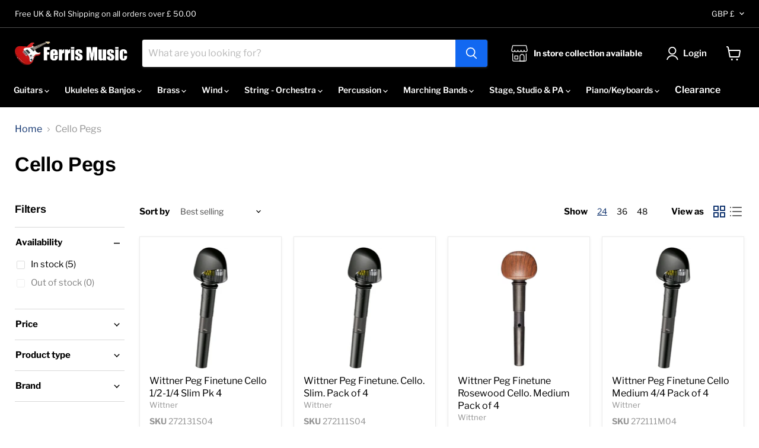

--- FILE ---
content_type: text/css
request_url: https://ferrismusic.com/cdn/shop/t/7/assets/custom.scss.css?v=43059552900176432041646031325
body_size: -501
content:
.product-details__block .custom-field:not(.custom-field__short-description){display:flex;flex-grow:1;flex-basis:0}.product-details__block .custom-field:not(.custom-field__short-description) .custom-field--title{font-size:1rem;margin:.5rem 0;width:50%}.product-details__block .custom-field:not(.custom-field__short-description) .custom-field--value{width:50%;margin:.5rem 0}.site-navigation summary{font-size:14px}.site-navigation .navmenu-link-depth-1{padding:12px 13px}.productgrid--item .variant-sku.product-sku{clear:both;display:block}.d-est{display:none}
/*# sourceMappingURL=/cdn/shop/t/7/assets/custom.scss.css.map?v=43059552900176432041646031325 */
